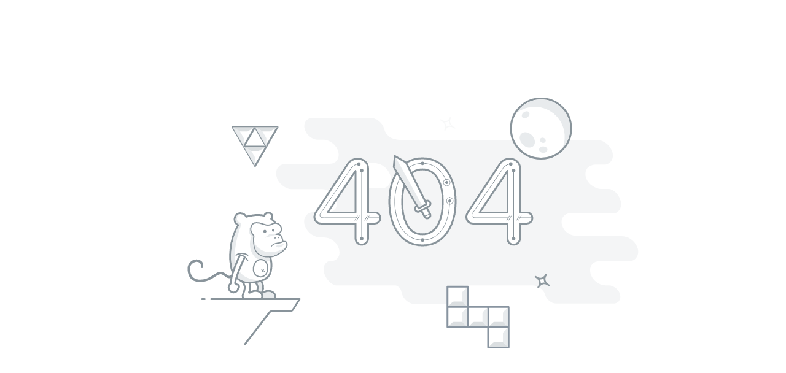

--- FILE ---
content_type: text/html
request_url: https://es.hg-fly.com/404.html
body_size: 7428
content:
<html lang="en">
<meta http-equiv="refresh" content="5;url=/"> 
<head>
    <meta charset="utf-8">
    <title>404</title>
    <style>
.me404 {
    width: 1000px;
    height: 480px;
    position: absolute;
    top: 50%;
    left: 50%;
    margin-left: -400px;
    margin-top: -240px;
}

.st0 {
    fill-rule: evenodd;
    clip-rule: evenodd;
    fill: #E8EBED;
}

.st1 {
    fill: #FFFFFF;
    stroke: #89949B;
    stroke-width: 3;
    stroke-linecap: round;
    stroke-linejoin: round;
    stroke-miterlimit: 10;
}

.st2 {
    fill-rule: evenodd;
    clip-rule: evenodd;
    fill: #DBDFE1;
}

.st3 {
    fill: #FFFFFF;
}

.st4 {
    fill-rule: evenodd;
    clip-rule: evenodd;
    fill: #E8EBED;
    stroke: #89949B;
    stroke-width: 3;
    stroke-linecap: round;
    stroke-linejoin: round;
    stroke-miterlimit: 10;
}

.st5 {
    fill-rule: evenodd;
    clip-rule: evenodd;
    fill: #FFFFFF;
    stroke: #89949B;
    stroke-width: 3;
    stroke-linecap: round;
    stroke-linejoin: round;
    stroke-miterlimit: 10;
}

.st6 {
    fill-rule: evenodd;
    clip-rule: evenodd;
    fill: none;
    stroke: #89949B;
    stroke-width: 3;
    stroke-linecap: round;
    stroke-linejoin: round;
    stroke-miterlimit: 10;
}

.st7 {
    fill-rule: evenodd;
    clip-rule: evenodd;
    fill: none;
    stroke: #89949B;
    stroke-width: 4;
    stroke-linecap: round;
    stroke-linejoin: round;
    stroke-miterlimit: 10;
}

.st8 {
    fill-rule: evenodd;
    clip-rule: evenodd;
    fill: #FFFFFF;
    stroke: #89949B;
    stroke-width: 2;
    stroke-linecap: round;
    stroke-linejoin: round;
    stroke-miterlimit: 10;
}

.st9 {
    fill: #89949B;
}

.st10 {
    fill-rule: evenodd;
    clip-rule: evenodd;
    fill: #89949B;
}

.st11 {
    fill-rule: evenodd;
    clip-rule: evenodd;
    fill: none;
    stroke: #89949B;
    stroke-width: 2;
    stroke-linecap: round;
    stroke-linejoin: round;
    stroke-miterlimit: 10;
}

.st12 {
    fill-rule: evenodd;
    clip-rule: evenodd;
    fill: #FFFFFF;
}

.st13 {
    fill-rule: evenodd;
    clip-rule: evenodd;
    fill: #FFFFFF;
    stroke: #8894A0;
    stroke-width: 3;
    stroke-linecap: round;
    stroke-linejoin: round;
    stroke-miterlimit: 10;
}

.st14 {
    fill-rule: evenodd;
    clip-rule: evenodd;
    fill: none;
    stroke: #89949B;
    stroke-linecap: round;
    stroke-linejoin: round;
    stroke-miterlimit: 10;
}

.st15 {
    fill: none;
    stroke: #89949B;
    stroke-linecap: round;
    stroke-linejoin: round;
    stroke-miterlimit: 10;
}

#cloud {
    -webkit-animation: cloud 9s infinite ease-in-out;
    -moz-animation: cloud 9s infinite ease-in-out;
    -o-animation: cloud 9s infinite ease-in-out;
    animation: cloud 9s infinite ease-in-out;
}

lesshat-selector {
    -lh-property: 0;
}

@-webkit-keyframes cloud {
    0% {
        opacity: 0.3;
        left: 160px;
        -webkit-transform: skewX(20deg);
    }
    65% {
        opacity: 1;
        left: 114px;
        -webkit-transform: skewX(0deg);
    }
    100% {
        opacity: 0.3;
        left: 160px;
        -webkit-transform: skewX(20deg);
    }
}

@-moz-keyframes cloud {
    0% {
        opacity: 0.3;
        left: 160px;
        -moz-transform: skewX(20deg);
    }
    65% {
        opacity: 1;
        left: 114px;
        -moz-transform: skewX(0deg);
    }
    100% {
        opacity: 0.3;
        left: 160px;
        -moz-transform: skewX(20deg);
    }
}

@-o-keyframes cloud {
    0% {
        opacity: 0.3;
        left: 160px;
        -o-transform: skewX(20deg);
    }
    65% {
        opacity: 1;
        left: 114px;
        -o-transform: skewX(0deg);
    }
    100% {
        opacity: 0.3;
        left: 160px;
        -o-transform: skewX(20deg);
    }
}

@keyframes cloud {
    0% {
        opacity: 0.3;
        left: 160px;
        -webkit-transform: skewX(20deg);
        -moz-transform: skewX(20deg);
        -ms-transform: skewX(20deg);
        transform: skewX(20deg);
    }
    65% {
        opacity: 1;
        left: 114px;
        -webkit-transform: skewX(0deg);
        -moz-transform: skewX(0deg);
        -ms-transform: skewX(0deg);
        transform: skewX(0deg);
    }
    100% {
        opacity: 0.3;
        left: 160px;
        -webkit-transform: skewX(20deg);
        -moz-transform: skewX(20deg);
        -ms-transform: skewX(20deg);
        transform: skewX(20deg);
    }
}

[not-existing] {
    zoom: 1;
}

#moon {
    transform-origin: 640px 81px;
    -webkit-animation: moon-float 6s infinite ease-in-out;
    -moz-animation: moon-float 6s infinite ease-in-out;
    -o-animation: moon-float 6s infinite ease-in-out;
    animation: moon-float 6s infinite ease-in-out;
}

lesshat-selector {
    -lh-property: 0;
}

@-webkit-keyframes moon-float {
    0% {
        -webkit-transform: translate(0, 20px) scale(1.1);
    }
    65% {
        -webkit-transform: translate(0, 0px) scale(1.0);
    }
    100% {
        -webkit-transform: translate(0, 20px) scale(1.1);
    }
}

@-moz-keyframes moon-float {
    0% {
        -moz-transform: translate(0, 20px) scale(1.1);
    }
    65% {
        -moz-transform: translate(0, 0px) scale(1.0);
    }
    100% {
        -moz-transform: translate(0, 20px) scale(1.1);
    }
}

@-o-keyframes moon-float {
    0% {
        -o-transform: translate(0, 20px) scale(1.1);
    }
    65% {
        -o-transform: translate(0, 0px) scale(1.0);
    }
    100% {
        -o-transform: translate(0, 20px) scale(1.1);
    }
}

@keyframes moon-float {
    0% {
        -webkit-transform: translate(0, 20px) scale(1.1);
        -moz-transform: translate(0, 20px) scale(1.1);
        -ms-transform: translate(0, 20px) scale(1.1);
        transform: translate(0, 20px) scale(1.1);
    }
    65% {
        -webkit-transform: translate(0, 0px) scale(1.0);
        -moz-transform: translate(0, 0px) scale(1.0);
        -ms-transform: translate(0, 0px) scale(1.0);
        transform: translate(0, 0px) scale(1.0);
    }
    100% {
        -webkit-transform: translate(0, 20px) scale(1.1);
        -moz-transform: translate(0, 20px) scale(1.1);
        -ms-transform: translate(0, 20px) scale(1.1);
        transform: translate(0, 20px) scale(1.1);
    }
}

[not-existing] {
    zoom: 1;
}

#monkey-eye-l {
    transform-origin: 191px 257px;
    -webkit-animation: blink-l 12s infinite ease-in-out;
    -moz-animation: blink-l 12s infinite ease-in-out;
    -o-animation: blink-l 12s infinite ease-in-out;
    animation: blink-l 12s infinite ease-in-out;
}

#monkey-eye-r {
    transform-origin: 205px 256px;
    -webkit-animation: blink-r 12s infinite ease-in-out;
    -moz-animation: blink-r 12s infinite ease-in-out;
    -o-animation: blink-r 12s infinite ease-in-out;
    animation: blink-r 12s infinite ease-in-out;
}

#monkey-arm {
    transform-origin: 155px 298px;
    -webkit-animation: monkey-arm 4s infinite ease-in-out;
    -moz-animation: monkey-arm 4s infinite ease-in-out;
    -o-animation: monkey-arm 4s infinite ease-in-out;
    animation: monkey-arm 4s infinite ease-in-out;
}

lesshat-selector {
    -lh-property: 0;
}

@-webkit-keyframes monkey-arm {
    0% {
        -webkit-transform: rotateZ(-10deg);
    }
    50% {
        -webkit-transform: rotateZ(20deg);
    }
    100% {
        -webkit-transform: rotateZ(-10deg);
    }
}

@-moz-keyframes monkey-arm {
    0% {
        -moz-transform: rotateZ(-10deg);
    }
    50% {
        -moz-transform: rotateZ(20deg);
    }
    100% {
        -moz-transform: rotateZ(-10deg);
    }
}

@-o-keyframes monkey-arm {
    0% {
        -o-transform: rotateZ(-10deg);
    }
    50% {
        -o-transform: rotateZ(20deg);
    }
    100% {
        -o-transform: rotateZ(-10deg);
    }
}

@keyframes monkey-arm {
    0% {
        -webkit-transform: rotateZ(-10deg);
        -moz-transform: rotateZ(-10deg);
        -ms-transform: rotateZ(-10deg);
        transform: rotateZ(-10deg);
    }
    50% {
        -webkit-transform: rotateZ(20deg);
        -moz-transform: rotateZ(20deg);
        -ms-transform: rotateZ(20deg);
        transform: rotateZ(20deg);
    }
    100% {
        -webkit-transform: rotateZ(-10deg);
        -moz-transform: rotateZ(-10deg);
        -ms-transform: rotateZ(-10deg);
        transform: rotateZ(-10deg);
    }
}

[not-existing] {
    zoom: 1;
}

lesshat-selector {
    -lh-property: 0;
}

@-webkit-keyframes blink-l {
    0% {
        -webkit-transform: rotateX(0deg);
    }
    2% {
        -webkit-transform: rotateX(80deg);
    }
    4%, 20% {
        -webkit-transform: rotateX(0deg);
    }
    22% {
        -webkit-transform: rotateX(80deg);
    }
    24%, 30% {
        -webkit-transform: rotateX(0deg);
    }
    32% {
        -webkit-transform: rotateX(80deg);
    }
    34%, 70% {
        -webkit-transform: rotateX(0deg);
    }
    72% {
        -webkit-transform: rotateX(80deg);
    }
    74%, 100% {
        -webkit-transform: rotateX(0deg);
    }
}

@-moz-keyframes blink-l {
    0% {
        -moz-transform: rotateX(0deg);
    }
    2% {
        -moz-transform: rotateX(80deg);
    }
    4%, 20% {
        -moz-transform: rotateX(0deg);
    }
    22% {
        -moz-transform: rotateX(80deg);
    }
    24%, 30% {
        -moz-transform: rotateX(0deg);
    }
    32% {
        -moz-transform: rotateX(80deg);
    }
    34%, 70% {
        -moz-transform: rotateX(0deg);
    }
    72% {
        -moz-transform: rotateX(80deg);
    }
    74%, 100% {
        -moz-transform: rotateX(0deg);
    }
}

@-o-keyframes blink-l {
    0% {
        -o-transform: rotateX(0deg);
    }
    2% {
        -o-transform: rotateX(80deg);
    }
    4%, 20% {
        -o-transform: rotateX(0deg);
    }
    22% {
        -o-transform: rotateX(80deg);
    }
    24%, 30% {
        -o-transform: rotateX(0deg);
    }
    32% {
        -o-transform: rotateX(80deg);
    }
    34%, 70% {
        -o-transform: rotateX(0deg);
    }
    72% {
        -o-transform: rotateX(80deg);
    }
    74%, 100% {
        -o-transform: rotateX(0deg);
    }
}

@keyframes blink-l {
    0% {
        -webkit-transform: rotateX(0deg);
        -moz-transform: rotateX(0deg);
        -ms-transform: rotateX(0deg);
        transform: rotateX(0deg);
    }
    2% {
        -webkit-transform: rotateX(80deg);
        -moz-transform: rotateX(80deg);
        -ms-transform: rotateX(80deg);
        transform: rotateX(80deg);
    }
    4%, 20% {
        -webkit-transform: rotateX(0deg);
        -moz-transform: rotateX(0deg);
        -ms-transform: rotateX(0deg);
        transform: rotateX(0deg);
    }
    22% {
        -webkit-transform: rotateX(80deg);
        -moz-transform: rotateX(80deg);
        -ms-transform: rotateX(80deg);
        transform: rotateX(80deg);
    }
    24%, 30% {
        -webkit-transform: rotateX(0deg);
        -moz-transform: rotateX(0deg);
        -ms-transform: rotateX(0deg);
        transform: rotateX(0deg);
    }
    32% {
        -webkit-transform: rotateX(80deg);
        -moz-transform: rotateX(80deg);
        -ms-transform: rotateX(80deg);
        transform: rotateX(80deg);
    }
    34%, 70% {
        -webkit-transform: rotateX(0deg);
        -moz-transform: rotateX(0deg);
        -ms-transform: rotateX(0deg);
        transform: rotateX(0deg);
    }
    72% {
        -webkit-transform: rotateX(80deg);
        -moz-transform: rotateX(80deg);
        -ms-transform: rotateX(80deg);
        transform: rotateX(80deg);
    }
    74%, 100% {
        -webkit-transform: rotateX(0deg);
        -moz-transform: rotateX(0deg);
        -ms-transform: rotateX(0deg);
        transform: rotateX(0deg);
    }
}

[not-existing] {
    zoom: 1;
}

lesshat-selector {
    -lh-property: 0;
}

@-webkit-keyframes blink-r {
    0% {
        -webkit-transform: rotateX(0deg);
    }
    2% {
        -webkit-transform: rotateX(80deg);
    }
    4%, 30% {
        -webkit-transform: rotateX(0deg);
    }
    32% {
        -webkit-transform: rotateX(80deg);
    }
    34%, 50% {
        -webkit-transform: rotateX(0deg);
    }
    52% {
        -webkit-transform: rotateX(80deg);
    }
    54%, 100% {
        -webkit-transform: rotateX(0deg);
    }
}

@-moz-keyframes blink-r {
    0% {
        -moz-transform: rotateX(0deg);
    }
    2% {
        -moz-transform: rotateX(80deg);
    }
    4%, 30% {
        -moz-transform: rotateX(0deg);
    }
    32% {
        -moz-transform: rotateX(80deg);
    }
    34%, 50% {
        -moz-transform: rotateX(0deg);
    }
    52% {
        -moz-transform: rotateX(80deg);
    }
    54%, 100% {
        -moz-transform: rotateX(0deg);
    }
}

@-o-keyframes blink-r {
    0% {
        -o-transform: rotateX(0deg);
    }
    2% {
        -o-transform: rotateX(80deg);
    }
    4%, 30% {
        -o-transform: rotateX(0deg);
    }
    32% {
        -o-transform: rotateX(80deg);
    }
    34%, 50% {
        -o-transform: rotateX(0deg);
    }
    52% {
        -o-transform: rotateX(80deg);
    }
    54%, 100% {
        -o-transform: rotateX(0deg);
    }
}

@keyframes blink-r {
    0% {
        -webkit-transform: rotateX(0deg);
        -moz-transform: rotateX(0deg);
        -ms-transform: rotateX(0deg);
        transform: rotateX(0deg);
    }
    2% {
        -webkit-transform: rotateX(80deg);
        -moz-transform: rotateX(80deg);
        -ms-transform: rotateX(80deg);
        transform: rotateX(80deg);
    }
    4%, 30% {
        -webkit-transform: rotateX(0deg);
        -moz-transform: rotateX(0deg);
        -ms-transform: rotateX(0deg);
        transform: rotateX(0deg);
    }
    32% {
        -webkit-transform: rotateX(80deg);
        -moz-transform: rotateX(80deg);
        -ms-transform: rotateX(80deg);
        transform: rotateX(80deg);
    }
    34%, 50% {
        -webkit-transform: rotateX(0deg);
        -moz-transform: rotateX(0deg);
        -ms-transform: rotateX(0deg);
        transform: rotateX(0deg);
    }
    52% {
        -webkit-transform: rotateX(80deg);
        -moz-transform: rotateX(80deg);
        -ms-transform: rotateX(80deg);
        transform: rotateX(80deg);
    }
    54%, 100% {
        -webkit-transform: rotateX(0deg);
        -moz-transform: rotateX(0deg);
        -ms-transform: rotateX(0deg);
        transform: rotateX(0deg);
    }
}

[not-existing] {
    zoom: 1;
}

#star1 {
    transform-origin: 643px 338px;
    -webkit-animation: star1 12s infinite linear, star1-fade 12s infinite ease-in-out;
    -moz-animation: star1 12s infinite linear, star1-fade 12s infinite ease-in-out;
    -o-animation: star1 12s infinite linear, star1-fade 12s infinite ease-in-out;
    animation: star1 12s infinite linear, star1-fade 12s infinite ease-in-out;
}

#star2 {
    transform-origin: 489px 82px;
    -webkit-animation: star2 12s infinite linear, star2-fade 12s infinite ease-in-out;
    -moz-animation: star2 12s infinite linear, star2-fade 12s infinite ease-in-out;
    -o-animation: star2 12s infinite linear, star2-fade 12s infinite ease-in-out;
    animation: star2 12s infinite linear, star2-fade 12s infinite ease-in-out;
}

#star3 {
    transform-origin: 316px 344px;
    -webkit-animation: star3 12s infinite linear, star3-fade 12s infinite ease-in-out;
    -moz-animation: star3 12s infinite linear, star3-fade 12s infinite ease-in-out;
    -o-animation: star3 12s infinite linear, star3-fade 12s infinite ease-in-out;
    animation: star3 12s infinite linear, star3-fade 12s infinite ease-in-out;
}

#star4 {
    transform-origin: 126px 182px;
    -webkit-animation: star4 12s infinite linear, star4-fade 12s infinite ease-in-out;
    -moz-animation: star4 12s infinite linear, star4-fade 12s infinite ease-in-out;
    -o-animation: star4 12s infinite linear, star4-fade 12s infinite ease-in-out;
    animation: star4 12s infinite linear, star4-fade 12s infinite ease-in-out;
}

lesshat-selector {
    -lh-property: 0;
}

@-webkit-keyframes star1 {
    0% {
        -webkit-transform: scale(.5) skewX(15deg) rotateZ(0deg);
    }
    15% {
        -webkit-transform: scale(1) skewX(0deg) rotateZ(360deg);
    }
    30%, 100% {
        -webkit-transform: scale(.5) skewX(15deg) rotateZ(720deg);
    }
}

@-moz-keyframes star1 {
    0% {
        -moz-transform: scale(.5) skewX(15deg) rotateZ(0deg);
    }
    15% {
        -moz-transform: scale(1) skewX(0deg) rotateZ(360deg);
    }
    30%, 100% {
        -moz-transform: scale(.5) skewX(15deg) rotateZ(720deg);
    }
}

@-o-keyframes star1 {
    0% {
        -o-transform: scale(.5) skewX(15deg) rotateZ(0deg);
    }
    15% {
        -o-transform: scale(1) skewX(0deg) rotateZ(360deg);
    }
    30%, 100% {
        -o-transform: scale(.5) skewX(15deg) rotateZ(720deg);
    }
}

@keyframes star1 {
    0% {
        -webkit-transform: scale(.5) skewX(15deg) rotateZ(0deg);
        -moz-transform: scale(.5) skewX(15deg) rotateZ(0deg);
        -ms-transform: scale(.5) skewX(15deg) rotateZ(0deg);
        transform: scale(.5) skewX(15deg) rotateZ(0deg);
    }
    15% {
        -webkit-transform: scale(1) skewX(0deg) rotateZ(360deg);
        -moz-transform: scale(1) skewX(0deg) rotateZ(360deg);
        -ms-transform: scale(1) skewX(0deg) rotateZ(360deg);
        transform: scale(1) skewX(0deg) rotateZ(360deg);
    }
    30%, 100% {
        -webkit-transform: scale(.5) skewX(15deg) rotateZ(720deg);
        -moz-transform: scale(.5) skewX(15deg) rotateZ(720deg);
        -ms-transform: scale(.5) skewX(15deg) rotateZ(720deg);
        transform: scale(.5) skewX(15deg) rotateZ(720deg);
    }
}

[not-existing] {
    zoom: 1;
}

lesshat-selector {
    -lh-property: 0;
}

@-webkit-keyframes star2 {
    0%, 15% {
        -webkit-transform: scale(.5) skewX(15deg) rotateZ(0deg);
    }
    30% {
        -webkit-transform: scale(1) skewX(0deg) rotateZ(360deg);
    }
    45%, 100% {
        -webkit-transform: scale(.5) skewX(15deg) rotateZ(720deg);
    }
}

@-moz-keyframes star2 {
    0%, 15% {
        -moz-transform: scale(.5) skewX(15deg) rotateZ(0deg);
    }
    30% {
        -moz-transform: scale(1) skewX(0deg) rotateZ(360deg);
    }
    45%, 100% {
        -moz-transform: scale(.5) skewX(15deg) rotateZ(720deg);
    }
}

@-o-keyframes star2 {
    0%, 15% {
        -o-transform: scale(.5) skewX(15deg) rotateZ(0deg);
    }
    30% {
        -o-transform: scale(1) skewX(0deg) rotateZ(360deg);
    }
    45%, 100% {
        -o-transform: scale(.5) skewX(15deg) rotateZ(720deg);
    }
}

@keyframes star2 {
    0%, 15% {
        -webkit-transform: scale(.5) skewX(15deg) rotateZ(0deg);
        -moz-transform: scale(.5) skewX(15deg) rotateZ(0deg);
        -ms-transform: scale(.5) skewX(15deg) rotateZ(0deg);
        transform: scale(.5) skewX(15deg) rotateZ(0deg);
    }
    30% {
        -webkit-transform: scale(1) skewX(0deg) rotateZ(360deg);
        -moz-transform: scale(1) skewX(0deg) rotateZ(360deg);
        -ms-transform: scale(1) skewX(0deg) rotateZ(360deg);
        transform: scale(1) skewX(0deg) rotateZ(360deg);
    }
    45%, 100% {
        -webkit-transform: scale(.5) skewX(15deg) rotateZ(720deg);
        -moz-transform: scale(.5) skewX(15deg) rotateZ(720deg);
        -ms-transform: scale(.5) skewX(15deg) rotateZ(720deg);
        transform: scale(.5) skewX(15deg) rotateZ(720deg);
    }
}

[not-existing] {
    zoom: 1;
}

lesshat-selector {
    -lh-property: 0;
}

@-webkit-keyframes star3 {
    0%, 30% {
        -webkit-transform: scale(.5) skewX(15deg) rotateZ(0deg);
    }
    45% {
        -webkit-transform: scale(1) skewX(0deg) rotateZ(360deg);
    }
    60%, 100% {
        -webkit-transform: scale(.5) skewX(15deg) rotateZ(720deg);
    }
}

@-moz-keyframes star3 {
    0%, 30% {
        -moz-transform: scale(.5) skewX(15deg) rotateZ(0deg);
    }
    45% {
        -moz-transform: scale(1) skewX(0deg) rotateZ(360deg);
    }
    60%, 100% {
        -moz-transform: scale(.5) skewX(15deg) rotateZ(720deg);
    }
}

@-o-keyframes star3 {
    0%, 30% {
        -o-transform: scale(.5) skewX(15deg) rotateZ(0deg);
    }
    45% {
        -o-transform: scale(1) skewX(0deg) rotateZ(360deg);
    }
    60%, 100% {
        -o-transform: scale(.5) skewX(15deg) rotateZ(720deg);
    }
}

@keyframes star3 {
    0%, 30% {
        -webkit-transform: scale(.5) skewX(15deg) rotateZ(0deg);
        -moz-transform: scale(.5) skewX(15deg) rotateZ(0deg);
        -ms-transform: scale(.5) skewX(15deg) rotateZ(0deg);
        transform: scale(.5) skewX(15deg) rotateZ(0deg);
    }
    45% {
        -webkit-transform: scale(1) skewX(0deg) rotateZ(360deg);
        -moz-transform: scale(1) skewX(0deg) rotateZ(360deg);
        -ms-transform: scale(1) skewX(0deg) rotateZ(360deg);
        transform: scale(1) skewX(0deg) rotateZ(360deg);
    }
    60%, 100% {
        -webkit-transform: scale(.5) skewX(15deg) rotateZ(720deg);
        -moz-transform: scale(.5) skewX(15deg) rotateZ(720deg);
        -ms-transform: scale(.5) skewX(15deg) rotateZ(720deg);
        transform: scale(.5) skewX(15deg) rotateZ(720deg);
    }
}

[not-existing] {
    zoom: 1;
}

lesshat-selector {
    -lh-property: 0;
}

@-webkit-keyframes star4 {
    0%, 45% {
        -webkit-transform: scale(.5) skewX(15deg) rotateZ(0deg);
    }
    60% {
        -webkit-transform: scale(1) skewX(0deg) rotateZ(360deg);
    }
    75%, 100% {
        -webkit-transform: scale(.5) skewX(15deg) rotateZ(720deg);
    }
}

@-moz-keyframes star4 {
    0%, 45% {
        -moz-transform: scale(.5) skewX(15deg) rotateZ(0deg);
    }
    60% {
        -moz-transform: scale(1) skewX(0deg) rotateZ(360deg);
    }
    75%, 100% {
        -moz-transform: scale(.5) skewX(15deg) rotateZ(720deg);
    }
}

@-o-keyframes star4 {
    0%, 45% {
        -o-transform: scale(.5) skewX(15deg) rotateZ(0deg);
    }
    60% {
        -o-transform: scale(1) skewX(0deg) rotateZ(360deg);
    }
    75%, 100% {
        -o-transform: scale(.5) skewX(15deg) rotateZ(720deg);
    }
}

@keyframes star4 {
    0%, 45% {
        -webkit-transform: scale(.5) skewX(15deg) rotateZ(0deg);
        -moz-transform: scale(.5) skewX(15deg) rotateZ(0deg);
        -ms-transform: scale(.5) skewX(15deg) rotateZ(0deg);
        transform: scale(.5) skewX(15deg) rotateZ(0deg);
    }
    60% {
        -webkit-transform: scale(1) skewX(0deg) rotateZ(360deg);
        -moz-transform: scale(1) skewX(0deg) rotateZ(360deg);
        -ms-transform: scale(1) skewX(0deg) rotateZ(360deg);
        transform: scale(1) skewX(0deg) rotateZ(360deg);
    }
    75%, 100% {
        -webkit-transform: scale(.5) skewX(15deg) rotateZ(720deg);
        -moz-transform: scale(.5) skewX(15deg) rotateZ(720deg);
        -ms-transform: scale(.5) skewX(15deg) rotateZ(720deg);
        transform: scale(.5) skewX(15deg) rotateZ(720deg);
    }
}

[not-existing] {
    zoom: 1;
}

lesshat-selector {
    -lh-property: 0;
}

@-webkit-keyframes star1-fade {
    0% {
        opacity: 0;
    }
    15% {
        opacity: 1;
    }
    30%, 100% {
        opacity: 0;
    }
}

@-moz-keyframes star1-fade {
    0% {
        opacity: 0;
    }
    15% {
        opacity: 1;
    }
    30%, 100% {
        opacity: 0;
    }
}

@-o-keyframes star1-fade {
    0% {
        opacity: 0;
    }
    15% {
        opacity: 1;
    }
    30%, 100% {
        opacity: 0;
    }
}

@keyframes star1-fade {
    0% {
        opacity: 0;
    }
    15% {
        opacity: 1;
    }
    30%, 100% {
        opacity: 0;
    }
}

[not-existing] {
    zoom: 1;
}

lesshat-selector {
    -lh-property: 0;
}

@-webkit-keyframes star2-fade {
    0%, 15% {
        opacity: 0;
    }
    30% {
        opacity: 1;
    }
    45%, 100% {
        opacity: 0;
    }
}

@-moz-keyframes star2-fade {
    0%, 15% {
        opacity: 0;
    }
    30% {
        opacity: 1;
    }
    45%, 100% {
        opacity: 0;
    }
}

@-o-keyframes star2-fade {
    0%, 15% {
        opacity: 0;
    }
    30% {
        opacity: 1;
    }
    45%, 100% {
        opacity: 0;
    }
}

@keyframes star2-fade {
    0%, 15% {
        opacity: 0;
    }
    30% {
        opacity: 1;
    }
    45%, 100% {
        opacity: 0;
    }
}

[not-existing] {
    zoom: 1;
}

lesshat-selector {
    -lh-property: 0;
}

@-webkit-keyframes star3-fade {
    0%, 30% {
        opacity: 0;
    }
    45% {
        opacity: 1;
    }
    60%, 100% {
        opacity: 0;
    }
}

@-moz-keyframes star3-fade {
    0%, 30% {
        opacity: 0;
    }
    45% {
        opacity: 1;
    }
    60%, 100% {
        opacity: 0;
    }
}

@-o-keyframes star3-fade {
    0%, 30% {
        opacity: 0;
    }
    45% {
        opacity: 1;
    }
    60%, 100% {
        opacity: 0;
    }
}

@keyframes star3-fade {
    0%, 30% {
        opacity: 0;
    }
    45% {
        opacity: 1;
    }
    60%, 100% {
        opacity: 0;
    }
}

[not-existing] {
    zoom: 1;
}

lesshat-selector {
    -lh-property: 0;
}

@-webkit-keyframes star4-fade {
    0%, 45% {
        opacity: 0;
    }
    60% {
        opacity: 1;
    }
    75%, 100% {
        opacity: 0;
    }
}

@-moz-keyframes star4-fade {
    0%, 45% {
        opacity: 0;
    }
    60% {
        opacity: 1;
    }
    75%, 100% {
        opacity: 0;
    }
}

@-o-keyframes star4-fade {
    0%, 45% {
        opacity: 0;
    }
    60% {
        opacity: 1;
    }
    75%, 100% {
        opacity: 0;
    }
}

@keyframes star4-fade {
    0%, 45% {
        opacity: 0;
    }
    60% {
        opacity: 1;
    }
    75%, 100% {
        opacity: 0;
    }
}

[not-existing] {
    zoom: 1;
}

#sword-path {
    transform-origin: 458px 206px;
    -webkit-animation: tetris-float 3s infinite ease-in-out;
    -moz-animation: tetris-float 3s infinite ease-in-out;
    -o-animation: tetris-float 3s infinite ease-in-out;
    animation: tetris-float 3s infinite ease-in-out;
}

#sword {
    transform-origin: 458px 206px;
    -webkit-animation: sword 4s infinite ease-out;
    -moz-animation: sword 4s infinite ease-out;
    -o-animation: sword 4s infinite ease-out;
    animation: sword 4s infinite ease-out;
}

lesshat-selector {
    -lh-property: 0;
}

@-webkit-keyframes sword {
    0%, 15% {
        -webkit-transform: rotate(-40deg);
    }
    87% {
        -webkit-transform: rotate(50deg);
    }
    100% {
        -webkit-transform: rotate(-40deg);
    }
}

@-moz-keyframes sword {
    0%, 15% {
        -moz-transform: rotate(-40deg);
    }
    87% {
        -moz-transform: rotate(50deg);
    }
    100% {
        -moz-transform: rotate(-40deg);
    }
}

@-o-keyframes sword {
    0%, 15% {
        -o-transform: rotate(-40deg);
    }
    87% {
        -o-transform: rotate(50deg);
    }
    100% {
        -o-transform: rotate(-40deg);
    }
}

@keyframes sword {
    0%, 15% {
        -webkit-transform: rotate(-40deg);
        -moz-transform: rotate(-40deg);
        -ms-transform: rotate(-40deg);
        transform: rotate(-40deg);
    }
    87% {
        -webkit-transform: rotate(50deg);
        -moz-transform: rotate(50deg);
        -ms-transform: rotate(50deg);
        transform: rotate(50deg);
    }
    100% {
        -webkit-transform: rotate(-40deg);
        -moz-transform: rotate(-40deg);
        -ms-transform: rotate(-40deg);
        transform: rotate(-40deg);
    }
}

[not-existing] {
    zoom: 1;
}

#tetris-path {
    transform-origin: 538px 374px;
    -webkit-animation: tetris-float 5s infinite ease-in-out;
    -moz-animation: tetris-float 5s infinite ease-in-out;
    -o-animation: tetris-float 5s infinite ease-in-out;
    animation: tetris-float 5s infinite ease-in-out;
}

#tetris {
    transform-origin: 538px 374px;
    -webkit-animation: rotate 10s steps(1) infinite alternate;
    -moz-animation: rotate 10s steps(1) infinite alternate;
    -o-animation: rotate 10s steps(1) infinite alternate;
    animation: rotate 10s steps(1) infinite alternate;
}

lesshat-selector {
    -lh-property: 0;
}

@-webkit-keyframes rotate {
    0% {
        -webkit-transform: rotateZ(0deg);
    }
    25% {
        -webkit-transform: rotateZ(90deg);
    }
    50% {
        -webkit-transform: rotateZ(180deg);
    }
    75% {
        -webkit-transform: rotateZ(270deg);
    }
    100% {
        -webkit-transform: rotateZ(360deg);
    }
}

@-moz-keyframes rotate {
    0% {
        -moz-transform: rotateZ(0deg);
    }
    25% {
        -moz-transform: rotateZ(90deg);
    }
    50% {
        -moz-transform: rotateZ(180deg);
    }
    75% {
        -moz-transform: rotateZ(270deg);
    }
    100% {
        -moz-transform: rotateZ(360deg);
    }
}

@-o-keyframes rotate {
    0% {
        -o-transform: rotateZ(0deg);
    }
    25% {
        -o-transform: rotateZ(90deg);
    }
    50% {
        -o-transform: rotateZ(180deg);
    }
    75% {
        -o-transform: rotateZ(270deg);
    }
    100% {
        -o-transform: rotateZ(360deg);
    }
}

@keyframes rotate {
    0% {
        -webkit-transform: rotateZ(0deg);
        -moz-transform: rotateZ(0deg);
        -ms-transform: rotateZ(0deg);
        transform: rotateZ(0deg);
    }
    25% {
        -webkit-transform: rotateZ(90deg);
        -moz-transform: rotateZ(90deg);
        -ms-transform: rotateZ(90deg);
        transform: rotateZ(90deg);
    }
    50% {
        -webkit-transform: rotateZ(180deg);
        -moz-transform: rotateZ(180deg);
        -ms-transform: rotateZ(180deg);
        transform: rotateZ(180deg);
    }
    75% {
        -webkit-transform: rotateZ(270deg);
        -moz-transform: rotateZ(270deg);
        -ms-transform: rotateZ(270deg);
        transform: rotateZ(270deg);
    }
    100% {
        -webkit-transform: rotateZ(360deg);
        -moz-transform: rotateZ(360deg);
        -ms-transform: rotateZ(360deg);
        transform: rotateZ(360deg);
    }
}

[not-existing] {
    zoom: 1;
}

lesshat-selector {
    -lh-property: 0;
}

@-webkit-keyframes tetris-float {
    0% {
        -webkit-transform: translate(0px, 0px) scale(0.90)
    }
    65% {
        -webkit-transform: translate(0px, 30px) scale(1.0);
    }
    100% {
        -webkit-transform: translate(0px, 0px) scale(0.90);
    }
}

@-moz-keyframes tetris-float {
    0% {
        -moz-transform: translate(0px, 0px) scale(0.90)
    }
    65% {
        -moz-transform: translate(0px, 30px) scale(1.0);
    }
    100% {
        -moz-transform: translate(0px, 0px) scale(0.90);
    }
}

@-o-keyframes tetris-float {
    0% {
        -o-transform: translate(0px, 0px) scale(0.90)
    }
    65% {
        -o-transform: translate(0px, 30px) scale(1.0);
    }
    100% {
        -o-transform: translate(0px, 0px) scale(0.90);
    }
}

@keyframes tetris-float {
    0% {
        -webkit-transform: translate(0px, 0px) scale(0.90);
        -moz-transform: translate(0px, 0px) scale(0.90);
        -ms-transform: translate(0px, 0px) scale(0.90);
        transform: translate(0px, 0px) scale(0.90);
    }
    65% {
        -webkit-transform: translate(0px, 30px) scale(1.0);
        -moz-transform: translate(0px, 30px) scale(1.0);
        -ms-transform: translate(0px, 30px) scale(1.0);
        transform: translate(0px, 30px) scale(1.0);
    }
    100% {
        -webkit-transform: translate(0px, 0px) scale(0.90);
        -moz-transform: translate(0px, 0px) scale(0.90);
        -ms-transform: translate(0px, 0px) scale(0.90);
        transform: translate(0px, 0px) scale(0.90);
    }
}

[not-existing] {
    zoom: 1;
}

#triforce {
    transform-origin: 175px 91px;
    -webkit-animation: triforce-float 3s infinite ease-in-out;
    -moz-animation: triforce-float 3s infinite ease-in-out;
    -o-animation: triforce-float 3s infinite ease-in-out;
    animation: triforce-float 3s infinite ease-in-out;
}

lesshat-selector {
    -lh-property: 0;
}

@-webkit-keyframes triforce-float {
    0% {
        -webkit-transform: translate(0px, 0px) scale(0.90)
    }
    65% {
        -webkit-transform: translate(0px, 30px) scale(1.0);
    }
    100% {
        -webkit-transform: translate(0px, 0px) scale(0.90);
    }
}

@-moz-keyframes triforce-float {
    0% {
        -moz-transform: translate(0px, 0px) scale(0.90)
    }
    65% {
        -moz-transform: translate(0px, 30px) scale(1.0);
    }
    100% {
        -moz-transform: translate(0px, 0px) scale(0.90);
    }
}

@-o-keyframes triforce-float {
    0% {
        -o-transform: translate(0px, 0px) scale(0.90)
    }
    65% {
        -o-transform: translate(0px, 30px) scale(1.0);
    }
    100% {
        -o-transform: translate(0px, 0px) scale(0.90);
    }
}

@keyframes triforce-float {
    0% {
        -webkit-transform: translate(0px, 0px) scale(0.90);
        -moz-transform: translate(0px, 0px) scale(0.90);
        -ms-transform: translate(0px, 0px) scale(0.90);
        transform: translate(0px, 0px) scale(0.90);
    }
    65% {
        -webkit-transform: translate(0px, 30px) scale(1.0);
        -moz-transform: translate(0px, 30px) scale(1.0);
        -ms-transform: translate(0px, 30px) scale(1.0);
        transform: translate(0px, 30px) scale(1.0);
    }
    100% {
        -webkit-transform: translate(0px, 0px) scale(0.90);
        -moz-transform: translate(0px, 0px) scale(0.90);
        -ms-transform: translate(0px, 0px) scale(0.90);
        transform: translate(0px, 0px) scale(0.90);
    }
}

[not-existing] {
    zoom: 1;
}
   </style>
</head>
<body>
<svg class="me404" viewBox="0 0 1000 480">
    <path id="cloud" class="st0" d="M658.4,345.2c-10.9,0-19.7-8.8-19.7-19.7c0-10.9,8.8-19.7,19.7-19.7h50.1c9.9-1.5,17.5-10,17.5-20.3
    c0-11.4-9.2-20.6-20.6-20.6v-0.2H633c-11.4,0-20.6-6.7-20.6-18.1c0-11.4,9.2-19.3,20.6-19.3h70.4l2-0.2c7.3-3.1,12.5-11,12.5-19.5
    c0-8.5-4.2-16.7-11.4-19.2l-2.5-0.3h-11.3c-11.9,0-21.6-8.9-21.6-19.9c0-11,9.7-19.9,21.6-19.9h15.8l1.4-0.3
    c8.6-2.5,14.8-10.1,14.8-19.5c0-11.4-9.2-20.6-20.6-20.6h-1.2h-69.2H382.5c-19.8-0.9-19.9-15.9-19.8-17.8c0-0.1,0-0.1,0-0.2
    c0-9.9-8.1-18-18-18h-93.5c-9.9,0-18,8.1-18,18c0,9.4,7.2,17.1,16.3,17.9h9.3c0.2,0,0,0,0.6,0l0.5,0l0.4,0l0.2,0
    c10.1,0.9,18,9.3,18,19.6c0,10.9-8.8,19.7-19.7,19.7h-70.7c-11.3,0-20.5,9.2-20.5,20.6c0,11.3,9.1,20.5,20.4,20.6h48.8
    c10.3,0,18.7,8.4,18.7,18.7c0,10.3-8.4,18.7-18.7,18.7h-23.2c-11.3,0.1-20.4,9.2-20.4,20.6c0,11.3,9.2,20.5,20.5,20.6h6.3
    c10.7,0,19.3,8.7,19.3,19.3c0,10.7-7.8,19.3-18.4,19.3l-1.5,0l-2.8,0.4c-7.3,3.1-11.8,11-11.5,18.9c0.3,8.5,4.2,16.5,11.7,19.6
    c1.1,0.7,3.4,0.9,4.4,0.9h4.5H296h19.7c3.9,0.5,8.2,4.2,7.4,10.4c0,0.4,0,0.8,0.1,1.1c0,0.5-0.1,1-0.1,1.5c0,9.7,7.9,17.5,17.5,17.5
    h60.2c9.7,0,17.5-7.9,17.5-17.5c0-0.4,0-0.8-0.1-1.2c0.1-0.3,0-0.7,0.1-1.1c0.3-6.5,6.4-10.9,10.6-10.8h110.1
    c8.5,0,16.9,6.6,16.9,14.8c0,8.2,6.6,14.8,14.8,14.8h92.6c8.2,0,14.8-6.6,14.8-14.8c0-8.2-6.6-14.8-14.8-14.8 M332.8,187.1h-21.2
    c-11.4,0-20.6-9.2-20.6-20.6c0-11.4,9.2-20.6,20.6-20.6h21.2c11.4,0,20.6,9.2,20.6,20.6C353.3,177.9,344.1,187.1,332.8,187.1z"/>
    <g id="triforce">
        <path id="zelda_stroke" class="st1" d="M138.4,59.5h36.9l-18.5,32L138.4,59.5z M193.8,91.5l18.5-32h-36.9L193.8,91.5z M175.4,123.5
        l18.5-32h-36.9L175.4,123.5z"/>
        <path id="zelda_dark_shadow" class="st0" d="M156.9,91.5l-18.5-32l18.5,10.7L156.9,91.5z M193.8,70.2l-18.5-10.7l18.5,32
        L193.8,70.2z M175.4,102.2l-18.5-10.7l18.5,32L175.4,102.2z"/>
        <path id="zelda_light_shadow" class="st2" d="M175.4,59.5l-18.5,10.7l-18.5-10.7H175.4z M175.4,59.5l18.5,10.7l18.5-10.7H175.4z
         M156.9,91.5l18.5,10.7l18.5-10.7H156.9z"/>
        <path id="zelda_highlight" class="st3" d="M150.6,66.6h12.5l-6.3,10.8L150.6,66.6z M193.8,77.4l6.3-10.8h-12.5L193.8,77.4z
         M175.4,109.4l6.3-10.8h-12.5L175.4,109.4z"/>
    </g>
    <g id="monkey">
        <path id="foot_back" class="st4"
              d="M187.3,354.5c2.2-4.5,1.6-12.8-3.3-18.5l-9.3,2c2.2,3.5,8.3,7.7,2.3,20.8 c-1.9,4.2-0.8,8.7,4,8.7h22.3c6.5,0,5.3-7.9,2-10.5c-4.2-3.3-10.2-3.6-15.3-1C187.9,357.1,185.3,358.7,187.3,354.5z"/>
        <path id="foot_front" class="st5"
              d="M166.3,354.5c2.2-4.5,1.6-12.8-3.3-18.5l-9.3,2c2.2,3.5,8.3,7.7,2.3,20.8 c-1.9,4.2-0.8,8.7,4,8.7h22.3c6.5,0,5.3-7.9,2-10.5c-4.2-3.3-10.2-3.6-15.3-1C166.9,357.1,164.3,358.7,166.3,354.5z"/>
        <path id="body" class="st5"
              d="M199.8,299.3l9-55.5c0,0-2.1-3.6-7.2-7.1c1.4-1.2,2.2-3.1,1.8-5c-0.6-3.1-3.9-5.3-7.5-4.8 c-2.9,0.4-5,2.4-5.4,4.8l0,0c-7.2-1.9-16.5-1.9-29.5,1.6c-1.5-3.1-5.6-5.4-9.3-5.7c-5.5-0.4-9.3,3.7-9.7,9.3 c-0.3,4.4,2.2,8.3,6.1,9.9c-16,25.6-14.6,58.2-11,71.9c4.3,16.1,18.2,21.8,26.3,21.8c13,0,33.8-1.9,37.5-17.7 C202.9,315,202,303.9,199.8,299.3z"/>
        <path id="rock" class="st6"
              d="M93.4,367.5H89 M104,367.5h144l-11,17.2c-0.9,1.4-2.5,2.3-4.2,2.3H203c-1.6,0-3,0.7-4,2l-40,52"/>
        <path id="tail" class="st7"
              d="M89,315c2.2-15.2-23-13.2-21.6,4.8c1.7,22.3,24.4,22.1,42.5,9.1c10.8-7.8,15.3-1.8,19.1,1.1 c2.3,1.7,6.7,3.3,11-3"/>
        <path id="face" class="st8"
              d="M213.7,245.2c0,0-6-2.9-11,0.2c-4.6,2.8-9.4,1.7-14,0c-4.6-1.7-16-5.1-19.2,2.6 c-2,3.8-2.3,9.7,3.8,16.3c-0.9,10.1-2.9,37.9,28.6,34.2c10.1-1.2,24.8-12.7,25.4-18.2s-1.7-7.4-6.5-6.5 c-1.3-6.5-2.3-12.9-10.7-11.8c-3.9,0.2,7.5,0,8.1-7.5C218.6,247.8,213.7,245.2,213.7,245.2z"/>
        <path id="mouth" class="st9"
              d="M220.6,274.8c0,0-0.3,0.2-0.7,0.5c-0.2,0.2-0.6,0.3-1,0.5c-0.4,0.2-0.9,0.3-1.4,0.5 c-1,0.3-2.1,0.5-3.3,0.6c-1.2,0.2-2.4,0.3-3.7,0.5c-0.6,0.1-1.2,0.2-1.8,0.4c-0.6,0.1-1.1,0.3-1.7,0.5c-0.5,0.2-1,0.4-1.4,0.7 c-0.5,0.2-0.8,0.5-1.2,0.8c-0.4,0.2-0.6,0.6-0.9,0.9c-0.3,0.3-0.4,0.5-0.6,0.7c-0.3,0.4-0.5,0.7-0.5,0.7l0,0.1 c-0.2,0.2-0.5,0.3-0.7,0.1c-0.2-0.1-0.3-0.4-0.2-0.7c0,0,0.2-0.3,0.5-0.8c0.2-0.3,0.3-0.6,0.6-0.9c0.3-0.3,0.5-0.7,0.9-1 c0.4-0.3,0.8-0.7,1.3-1c0.5-0.3,1-0.6,1.6-0.9c0.6-0.2,1.2-0.5,1.8-0.7c0.6-0.2,1.3-0.3,1.9-0.5c1.3-0.3,2.5-0.5,3.7-0.7 c1.2-0.2,2.2-0.4,3-0.7c0.4-0.2,0.8-0.3,1.1-0.4c0.3-0.2,0.5-0.2,0.8-0.4c0.5-0.3,0.7-0.5,0.7-0.5c0.5-0.3,1.1-0.2,1.4,0.2 C221.2,273.9,221.1,274.5,220.6,274.8C220.6,274.8,220.6,274.8,220.6,274.8z"/>
        <path id="nose_hole" class="st10" d="M213.2,266.3c0.6,0,1,0.5,0.9,1.1c0,0.6-0.5,1-1.1,0.9c-0.6,0-1-0.5-0.9-1.1
        C212.1,266.6,212.6,266.2,213.2,266.3z"/>
        <path id="nose_hole_1_" class="st10" d="M208.1,266.9c0.6,0,1,0.5,0.9,1.1c0,0.6-0.5,1-1.1,0.9c-0.6,0-1-0.5-0.9-1.1
        C207.1,267.3,207.6,266.9,208.1,266.9z"/>
        <path id="monkey-eye-r" class="st10"
              d="M205,253.5c1.1,0.1,1.9,1,1.9,2.1c-0.1,1.1-1,1.9-2.1,1.9c-1.1-0.1-1.9-1-1.9-2.1 C203,254.3,203.9,253.4,205,253.5z"/>
        <path id="monkey-eye-l" class="st10"
              d="M191.5,254.6c1.4,0.1,2.4,1.3,2.3,2.7c-0.1,1.4-1.3,2.4-2.7,2.3c-1.4-0.1-2.4-1.3-2.3-2.7 C188.9,255.6,190.1,254.5,191.5,254.6z"/>
        <path id="mongkey_shadow_1_" class="st0" d="M209.1,281c0.9-0.9,9.4-2.6,12-3c2.4-0.4-1.6,4.1-5,5S208.2,282,209.1,281z M143.6,237.1c-0.3,3.6,1.8,7,5.2,8.4c0.4,0.2,0.7,0.5,0.8,0.9c0.1,0.4,0.1,0.9-0.2,1.2c-15.1,24.2-14.7,56.3-10.8,70.8 c4,15.2,17.1,20.7,24.8,20.7c8.9,0,16.1-1,21.8-2.9c-67.5,2.2-35-81.7-33.3-87.3c0.2-0.8,1.2-4.4,1-5c-0.6-1.6-3.5-0.2-6-4 c-2.9-4.5,1.2-9.2,2.6-10.6C146.3,230.1,143.9,233,143.6,237.1z M201.7,297.5c7.8-0.9,17.9-8,22.3-13.3
        c-27.4,14.7-44.4,3.1-50.1-9.8c0.3,5.9,1.6,12.6,5.9,17.3C184.4,296.7,191.8,298.7,201.7,297.5z M208.6,261.2
        c-5.7,0.8-8.6-1.1-11.6,1.8c-2.8,2.7-7.7,4.6-3.8,4.1c3.9-0.6,10.1-3.4,16.8-4.1c0,0,0,0,0,0l-0.5,0c-0.2,0-0.3,0-0.4,0
        c-0.5,0-1-0.4-1-0.9C208.2,261.9,208.2,261.5,208.6,261.2z M198.4,300c0-0.1,0-0.1-0.1-0.2c-0.7,0-1.4,0.1-2,0.1
        c-7.8,0-13.9-2.3-18-6.8c-7.7-8.4-6.6-22.5-6.1-28.4c-5.6-6.2-5.6-11.5-4.6-15c-2,2.3-4.8,8.5,2.1,16.1c-3.9,6.4-5.4,26.5,9.2,36.2
        c7.2,4.8,16.6,5.3,20.8,2.8C199.5,302.9,199,301.2,198.4,300z"/>
        <path id="belly" class="st11" d="M189.1,304c6.2,3,8.1,11.5,5.9,19c-2.3,7.4-9.8,10-16,7c-6.2-3-7.6-10.4-5.3-17.8
        S182.9,301.1,189.1,304z"/>
        <path id="belly_button" class="st9" d="M191.2,322.3c0-0.1-0.1-0.2-0.2-0.2l-1.9-1.4l1-1.9c0.1-0.1,0.1-0.2,0-0.3
        c-0.1-0.2-0.4-0.4-0.7-0.3c-0.2,0-0.4,0.2-0.5,0.3l-0.9,1.7l-1.6-1.2c-0.2-0.1-0.3-0.1-0.5-0.1c-0.4,0.1-0.5,0.4-0.5,0.6
        c0,0.1,0.1,0.2,0.2,0.2l1.8,1.3l-1.1,2.1c-0.1,0.1-0.1,0.2,0,0.3c0.1,0.3,0.4,0.4,0.7,0.4c0.2,0,0.3-0.1,0.4-0.3l1-1.9l1.7,1.3
        c0.1,0.1,0.3,0.1,0.5,0.1C191.1,322.8,191.3,322.5,191.2,322.3z"/>
        <g id="monkey_arm">
            <path id="monkey-arm" class="st5" d="M164.3,344.1c-0.9-0.3-1.8-0.2-2.5,0.2c-0.3-0.2-0.6-0.3-0.9-0.4c-0.8-0.3-1.5-0.5-2.3-0.5
            c-0.1,0-0.2-0.1-0.3-0.3c-2.4-11.4-1.1-27.6,0.3-43.8c0-0.1,1.2-5.7-2.6-7.2c-5.2-2.1-5.5,2.5-5.5,2.7c-0.5,4.8-3.6,39,1.1,51.4
            c0,0.1,0,0.2,0,0.3c-0.4,0.5-0.7,1-0.9,1.7c-1.5,3.9,0.7,8.3,4.8,9.9c4.1,1.6,8.7-0.3,10.1-4.2c0.5-1.3,0.6-2.7,0.3-4
            c0-0.1,0-0.2,0.1-0.2c0.5-0.7,0.9-1.6,0.5-2.9C166.2,345.5,165.4,344.4,164.3,344.1z"/>
            <g id="armpit">
                <path class="st12" d="M165,296c0-4.3-1.8-10.8-6-12c-12.5-3.5-12.4,11.1-12.4,11.1s10.8-1.4,16.7,9.6
                C163.3,304.6,165,300.3,165,296z"/>
                <path class="st11" d="M146.6,295.1c0,0,10.8-1.4,16.7,9.6"/>
                <path class="st11" d="M144.4,296c0,0,8.7-6.6,19.2,0"/>
            </g>
        </g>
    </g>
    <g id="tetris-path">
        <g id="tetris">
            <path id="tetris_stroke" class="st13"
                  d="M487.5,323.5h34v34h-34V323.5z M487.5,357.5h34v34h-34V357.5z M521.5,357.5h34v34h-34 V357.5z M555.5,357.5h34v34h-34V357.5z M555.5,391.5h34v34h-34V391.5z"/>
            <path id="tetris_dark_shadow" class="st2"
                  d="M489,356l6-6c0.9-0.9,2.2-1.5,3.5-1.5h13.9l7.5,7.5H489z M489,390l6-6 c0.9-0.9,2.2-1.5,3.5-1.5h13.9l7.5,7.5H489z M523,390l6-6c0.9-0.9,2.2-1.5,3.5-1.5h13.9l7.5,7.5H523z M557,390l6-6 c0.9-0.9,2.2-1.5,3.5-1.5h13.9l7.5,7.5H557z M557,424l6-6c0.9-0.9,2.2-1.5,3.5-1.5h13.9l7.5,7.5H557z"/>
            <path id="tetris_light_shadow" class="st0"
                  d="M520,356l-8-7.5v-13.9c0-1.4,0.6-2.7,1.6-3.6l6.4-6V356z M520,390l-8-7.5v-13.9 c0-1.4,0.6-2.7,1.6-3.6l6.4-6V390z M554,390l-8-7.5v-13.9c0-1.4,0.6-2.7,1.6-3.6l6.4-6V390z M588,390l-8-7.5v-13.9 c0-1.4,0.6-2.7,1.6-3.6l6.4-6V390z M588,424l-8-7.5v-13.9c0-1.4,0.6-2.7,1.6-3.6l6.4-6V424z"/>
        </g>
    </g>
    <g id="stars">
        <path id="star1" class="st5"
              d="M652.6,332.5c-5.3,3.1-12.1,1.2-15.1-4.1l-1.4-2.4l1.4,2.4c3.1,5.3,1.2,12.1-4.1,15.1l-2.4,1.4 l2.4-1.4c5.3-3.1,12.1-1.2,15.1,4.1l1.4,2.4l-1.4-2.4C645.5,342.3,647.3,335.5,652.6,332.5l2.4-1.4L652.6,332.5z"/>
        <path id="star2" class="st5"
              d="M503.4,73.7c-8,4.6-18.1,1.9-22.7-6.1l-2.1-3.6l2.1,3.6c4.6,8,1.9,18.1-6.1,22.7l-3.6,2.1l3.6-2.1 c8-4.6,18.1-1.9,22.7,6.1l2.1,3.6l-2.1-3.6C492.7,88.4,495.4,78.3,503.4,73.7l3.6-2.1L503.4,73.7z"/>
        <path id="star3" class="st5"
              d="M330.4,335.7c-8,4.6-18.1,1.9-22.7-6.1l-2.1-3.6l2.1,3.6c4.6,8,1.9,18.1-6.1,22.7l-3.6,2.1 l3.6-2.1c8-4.6,18.1-1.9,22.7,6.1l2.1,3.6l-2.1-3.6C319.7,350.4,322.4,340.3,330.4,335.7l3.6-2.1L330.4,335.7z"/>
        <path id="star4" class="st5"
              d="M135.6,176.5c-5.3,3.1-12.1,1.2-15.1-4.1l-1.4-2.4l1.4,2.4c3.1,5.3,1.2,12.1-4.1,15.1l-2.4,1.4 l2.4-1.4c5.3-3.1,12.1-1.2,15.1,4.1l1.4,2.4l-1.4-2.4C128.5,186.3,130.3,179.5,135.6,176.5l2.4-1.4L135.6,176.5z"/>
    </g>
    <g id="moon">
        <path id="moon_body" class="st5" d="M641,34c26,0,47,21,47,47s-21,47-47,47s-47-21-47-47S615,34,641,34z"/>
        <path id="moon_shades" class="st0" d="M622.5,55.9c1.3,2.3,0,5.8-3.1,7.7c-3,2-6.6,1.7-7.9-0.6c-1.3-2.3,0-5.8,3.1-7.7
        C617.6,53.3,621.1,53.6,622.5,55.9z M628.8,94.1c-4.1-6.1-11.6-9-16.7-6.4c-5.1,2.6-5.9,9.6-1.7,15.7c4.1,6.1,11.6,9,16.7,6.4
        C632.2,107.2,632.9,100.2,628.8,94.1z M644.5,109c-3.6,0-6.5,2.2-6.5,5s2.9,5,6.5,5s6.5-2.2,6.5-5S648.1,109,644.5,109z
         M645.7,95.8c-2.3-1.2-5-0.5-6,1.4c-1,2,0,4.5,2.3,5.7c2.3,1.2,5,0.5,6-1.4C649,99.6,648,97,645.7,95.8z M686.5,81
        c0-25.1-20.4-45.5-45.5-45.5c-16.1,0-30.2,8.4-38.3,21c7.9-5.9,17.7-9.5,28.3-9.5c26,0,47,21,47,47c0,6.3-1.3,12.3-3.5,17.8
        C681.9,103.6,686.5,92.8,686.5,81z"/>
    </g>
    <g id="number_4">
        <path id="number_4_outline" class="st1" d="M379.5,235.5c0-4.9-3.9-9.1-8.7-9.1h-11.4v-72.5c0-9.1-8.5-15.7-17.6-15
        c-6,0-11.8,3.1-15.1,8l-52.7,79.8c-1.2,2.1-2.1,4.5-2.1,6.6c0,6.6,5,11.1,10.3,11.1H339v24.3c0,5.6,4.3,10.1,9.9,10.1
        c6,0,10.5-4.5,10.5-10.1v-24.3h11.4C375.6,244.3,379.5,240.4,379.5,235.5z M339,226.4h-45.5l45.5-67.8V226.4z"/>
        <path id="number_4_inner_lines" class="st14" d="M349,158v109.2 M345.9,147c-5.6,0-10.9,2.8-14,7.2l-47.1,69.5
        c-1.2,1.9-3.3,4.3-3.6,5.8c-0.8,4.6,2.3,5.5,7.3,5.5H340 M359.5,235H379 M342,232l-4,7 M345,232l-4,7 M358,232l-4,7 M361,232l-4,7"
        />
        <path id="number_4_dots" class="st10" d="M349,266c1.6,0,2.9,1.3,2.9,2.9c0,1.6-1.3,2.9-2.9,2.9c-1.6,0-2.9-1.3-2.9-2.9
        C346.1,267.3,347.4,266,349,266z M349,155.1c1.6,0,2.9,1.3,2.9,2.9s-1.3,2.9-2.9,2.9c-1.6,0-2.9-1.3-2.9-2.9S347.4,155.1,349,155.1
        z M344.4,144.6c1.6,0,2.9,1.3,2.9,2.9c0,1.6-1.3,2.9-2.9,2.9c-1.6,0-2.9-1.3-2.9-2.9C341.4,145.9,342.7,144.6,344.4,144.6z"/>
    </g>
    <g id="number_4_2">
        <path id="number_4_outline_2" class="st1" d="M627,235.5c0-4.9-3.9-9.1-8.7-9.1h-11.4v-72.5c0-9.1-8.5-15.7-17.6-15
        c-6,0-11.8,3.1-15.1,8l-52.7,79.8c-1.2,2.1-2.1,4.5-2.1,6.6c0,6.6,5,11.1,10.3,11.1h56.7v24.3c0,5.6,4.3,10.1,9.9,10.1
        c6,0,10.5-4.5,10.5-10.1v-24.3h11.4C623.1,244.3,627,240.4,627,235.5z M586.5,226.4H541l45.5-67.8V226.4z"/>
        <path id="number_4_inner_lines_2" class="st14" d="M596.5,158v109.2 M593.3,147c-5.6,0-10.9,2.8-14,7.2l-47.1,69.5
        c-1.2,1.9-3.3,4.3-3.6,5.8c-0.8,4.6,2.3,5.5,7.3,5.5h51.5 M607,235h19.5 M589.5,232l-4,7 M592.5,232l-4,7 M605.5,232l-4,7
         M608.5,232l-4,7"/>
        <path id="number_4_dots_2" class="st10" d="M596.5,266c1.6,0,2.9,1.3,2.9,2.9c0,1.6-1.3,2.9-2.9,2.9c-1.6,0-2.9-1.3-2.9-2.9
        C593.6,267.3,594.9,266,596.5,266z M596.5,155.1c1.6,0,2.9,1.3,2.9,2.9s-1.3,2.9-2.9,2.9c-1.6,0-2.9-1.3-2.9-2.9
        S594.9,155.1,596.5,155.1z M591.8,144.6c1.6,0,2.9,1.3,2.9,2.9c0,1.6-1.3,2.9-2.9,2.9c-1.6,0-2.9-1.3-2.9-2.9
        C588.9,145.9,590.2,144.6,591.8,144.6z"/>
    </g>
    <g id="number_0">
        <path id="number_0_outline" class="st1" d="M502,208.9c0-34-15.9-70.9-54-70.9c-38.3,0-54,36.9-54,70.9s15.7,71.1,54,71.1
        C486.1,280,502,242.9,502,208.9z M481.1,208.9c0,26.8-8.7,53-33.1,53c-24.6,0-33.1-26.2-33.1-53c0-26.8,8.5-52.8,33.1-52.8
        C472.4,156.1,481.1,182.1,481.1,208.9z"/>
        <path id="number_0_inner_lines" class="st15" d="M487.2,175.7c-6.7-16.8-19.3-29.4-39.2-29.4c-32,0-45.1,32.5-45.1,62.4
        s13.1,62.6,45.1,62.6c31.8,0,44.1-32.6,44.1-62.6 M487.5,172c3,0,5.5,2.5,5.5,5.5c0,3-2.5,5.5-5.5,5.5c-3,0-5.5-2.5-5.5-5.5
        C482,174.5,484.5,172,487.5,172z M492.5,202c3,0,5.5,2.5,5.5,5.5c0,3-2.5,5.5-5.5,5.5c-3,0-5.5-2.5-5.5-5.5
        C487,204.5,489.5,202,492.5,202z"/>
        <path id="number_0_dots" class="st10" d="M492.5,205c1.4,0,2.5,1.1,2.5,2.5c0,1.4-1.1,2.5-2.5,2.5c-1.4,0-2.5-1.1-2.5-2.5
        C490,206.1,491.1,205,492.5,205z M487.5,175c1.4,0,2.5,1.1,2.5,2.5c0,1.4-1.1,2.5-2.5,2.5c-1.4,0-2.5-1.1-2.5-2.5
        C485,176.1,486.1,175,487.5,175z M448.1,143.4c1.6,0,2.9,1.3,2.9,2.9c0,1.6-1.3,2.9-2.9,2.9c-1.6,0-2.9-1.3-2.9-2.9
        C445.1,144.7,446.4,143.4,448.1,143.4z M448.1,268.3c1.6,0,2.9,1.3,2.9,2.9c0,1.6-1.3,2.9-2.9,2.9c-1.6,0-2.9-1.3-2.9-2.9
        C445.1,269.6,446.4,268.3,448.1,268.3z"/>
    </g>
    <g id="sword-path">
        <g id="sword">
            <path id="sword_handle" class="st5"
                  d="M444.6,196.6l0.6-0.8c1.5-2,1.8-4.3,3.8-2.8l8.9,6.8c2,1.5,2.4,4.3,0.9,6.3l-0.6,0.8 c-1.5,2-4.3,2.4-6.3,0.9L443,201C441,199.5,443.1,198.5,444.6,196.6z"/>
            <path id="sword_handle_line" class="st14"
                  d="M453.9,197c2,1.5,2.4,4.3,0.9,6.3l-0.6,0.8c-1.5,2-4.3,2.4-6.3,0.9"/>
            <path id="sword_hilt" class="st5"
                  d="M432.5,197.1l10.6-13.9c1.6-2.2,4.7-2.6,6.9-0.9c2.2,1.6,2.6,4.7,0.9,6.9l-10.6,13.9 c-1.6,2.2-4.7,2.6-6.9,0.9C431.2,202.4,430.8,199.3,432.5,197.1z"/>
            <polygon id="sword_blade" class="st1" points="437,199 446,187.3 387.3,138.9 366.3,136.7 372.2,154   "/>
            <polygon id="sword_blade_shadow" class="st0"
                     points="436.7,197 440.3,192.3 369,138.5 368.5,138.4 373.5,153  "/>
        </g>
    </g>
</svg>

<script>
    var path = document.getElementById('tail');
    path.setAttribute('d', 'M89,315c2.2-15.2-23-13.2-21.6,4.8c1.7,22.3,24.4,22.1,42.5,9.1c10.8-7.8,15.3-1.8,19.1,1.1 c2.3,1.7,6.7,3.3,11-3');
</script>
</body>
</html>